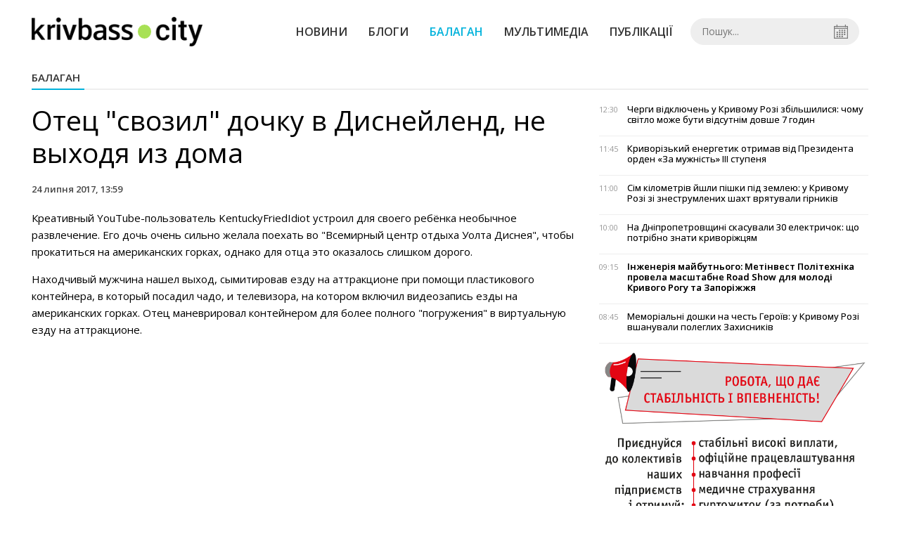

--- FILE ---
content_type: text/html; charset=UTF-8
request_url: https://krivbass.city/news/view/otets-svozil-dochku-v-disnejlend-ne-vyhodya-iz-doma
body_size: 4939
content:
<!DOCTYPE html>
<html lang="ru">
	<head>
		<meta charset="utf-8">
		<meta http-equiv="X-UA-Compatible" content="IE=edge">
		<title>Отец "свозил" дочку в Диснейленд, не выходя из дома | KRIVBASS.CITY</title>
		<meta name="description" content="Креативный YouTube-пользователь KentuckyFriedIdiot устроил для своего ребёнка необычное развлечение" />
<meta name="keywords" content="отец, сша, диснейленд, аттракцион, американские горки, дочь" />
<meta property="og:site_name" content="KRIVBASS.CITY" />
<meta property="og:type" content="article" />
<meta name="robots" content="index, follow" />
<meta property="og:description" content="Креативный YouTube-пользователь KentuckyFriedIdiot устроил для своего ребёнка необычное развлечение" />
<meta name="twitter:description" content="Креативный YouTube-пользователь KentuckyFriedIdiot устроил для своего ребёнка необычное развлечение" />
<meta itemprop="description" content="Креативный YouTube-пользователь KentuckyFriedIdiot устроил для своего ребёнка необычное развлечение" />
<meta property="og:title" content="Отец &quot;свозил&quot; дочку в Диснейленд, не выходя из дома" />
<meta name="twitter:title" content="Отец &quot;свозил&quot; дочку в Диснейленд, не выходя из дома" />
<meta itemprop="headline" content="Отец &quot;свозил&quot; дочку в Диснейленд, не выходя из дома" />
<meta property="og:image" content="https://krivbass.city/uploads/news/1200x675/5wo6yqtjmlmnwnvu21q8gsrrgiugtq7y.png" />
<meta name="twitter:image:src" content="https://krivbass.city/uploads/news/1200x675/5wo6yqtjmlmnwnvu21q8gsrrgiugtq7y.png" />
<meta itemprop="image" content="https://krivbass.city/uploads/news/1200x675/5wo6yqtjmlmnwnvu21q8gsrrgiugtq7y.png" />
<meta property="og:url" content="https://krivbass.city/news/view/otets-svozil-dochku-v-disnejlend-ne-vyhodya-iz-doma" />
<link rel="canonical" href="https://krivbass.city/news/view/otets-svozil-dochku-v-disnejlend-ne-vyhodya-iz-doma" />
<script type="application/ld+json">[{"@context":"https:\/\/schema.org","@type":"BreadcrumbList","itemListElement":[{"@type":"ListItem","position":1,"name":"\u0413\u043e\u043b\u043e\u0432\u043d\u0430","item":"https:\/\/krivbass.city\/"},{"@type":"ListItem","position":2,"name":"\u0411\u0430\u043b\u0430\u0433\u0430\u043d","item":"https:\/\/krivbass.city\/news\/balagan"},{"@type":"ListItem","position":3,"name":"\u041e\u0442\u0435\u0446 &quot;\u0441\u0432\u043e\u0437\u0438\u043b&quot; \u0434\u043e\u0447\u043a\u0443 \u0432 \u0414\u0438\u0441\u043d\u0435\u0439\u043b\u0435\u043d\u0434, \u043d\u0435 \u0432\u044b\u0445\u043e\u0434\u044f \u0438\u0437 \u0434\u043e\u043c\u0430","item":"https:\/\/krivbass.city\/news\/view\/otets-svozil-dochku-v-disnejlend-ne-vyhodya-iz-doma"}]},{"@context":"https:\/\/schema.org","@type":"NewsArticle","headline":"\u041e\u0442\u0435\u0446 &quot;\u0441\u0432\u043e\u0437\u0438\u043b&quot; \u0434\u043e\u0447\u043a\u0443 \u0432 \u0414\u0438\u0441\u043d\u0435\u0439\u043b\u0435\u043d\u0434, \u043d\u0435 \u0432\u044b\u0445\u043e\u0434\u044f \u0438\u0437 \u0434\u043e\u043c\u0430","name":"\u041e\u0442\u0435\u0446 &quot;\u0441\u0432\u043e\u0437\u0438\u043b&quot; \u0434\u043e\u0447\u043a\u0443 \u0432 \u0414\u0438\u0441\u043d\u0435\u0439\u043b\u0435\u043d\u0434, \u043d\u0435 \u0432\u044b\u0445\u043e\u0434\u044f \u0438\u0437 \u0434\u043e\u043c\u0430","datePublished":"2017-07-24 13:59:00","dateModified":"2017-07-24 14:01:22","mainEntityOfPage":{"@type":"WebPage","@id":"https:\/\/krivbass.city\/news\/view\/otets-svozil-dochku-v-disnejlend-ne-vyhodya-iz-doma"},"image":{"@type":"ImageObject","url":"https:\/\/krivbass.city\/uploads\/news\/1200x675\/5wo6yqtjmlmnwnvu21q8gsrrgiugtq7y.png"},"publisher":{"@type":"Organization","name":"KRIVBASS.CITY","logo":{"@type":"ImageObject","url":"https:\/\/krivbass.city\/i\/krivbass.city.png"}}}]</script>
		<meta name="viewport" content="width=device-width, initial-scale=1">
		<meta property="fb:app_id" content="258446914590926" />
		
		<link rel="prefetch" href="/i/logo_p1.png" />
		<link rel="prefetch" href="/i/logo_p2.png" />
		<link rel="prefetch" href="/i/theater.png?v=1" />
		<link rel="shortcut icon" href="/favicon.ico?v=1" type="image/x-icon"/>
		<link href='https://fonts.googleapis.com/css?family=Open+Sans:400,300,600,700&subset=latin,cyrillic-ext,cyrillic' rel='stylesheet' type='text/css'>
		<link href="/css/style.min.css?v=04062025-1" rel="stylesheet">
		<link href="/feed" rel="alternate" type="application/rss+xml" title="KRIVBASS.CITY" />
			</head>
	<body>

		<div id="fb-root"></div>

				
			<header>
		<div class="header--bottom">
		<div class="container">
				<div class="row">
					<div class="col-xs-12">
						<div class="mrpl-header">
							<div class="mrpl-header__logo">
								<a href="/" title="KRIVBASS.CITY" class="header__logo">
									<span class="logo-part"><img src="/i/logo_p1.png" alt="KRIVBASS.CITY" width="147" height="42"></span>
									<span class="logo-circle-wrapper"><img src="/i/theater.png?v=1" class="logo-circle"></span>
									<span class="logo-part"><img src="/i/logo_p2.png" alt="KRIVBASS.CITY" width="69" height="42"></span>
								</a>
							</div>
							<nav class="navbar navbar-default navbar-menu mrpl-header__navbar">
								<div class="navbar-header">
									<button type="button" class="navbar-toggle collapsed" data-toggle="collapse" data-target="#header-menu" aria-expanded="false">
										<span class="sr-only">Toggle navigation</span>
										<span class="icon-bar"></span>
										<span class="icon-bar"></span>
										<span class="icon-bar"></span>
									</button>
								</div>
								<div class="collapse navbar-collapse mrpl-header__menu" id="header-menu">
									<ul class="nav navbar-nav main-menu">
										<li class="dropdown">
											<div class="mrpl_search topn-search-none">
												<div class="mrpl_search__block">
													<form method="get" action="/search" id="search-form" class="mrpl_search__form">
														<input type="text" name="search" value="" class="mrpl_search__input" placeholder="Пошук..." id="datetimepicker">
														<span class="mrpl_search__calendar" id="calendar"></span> 				
													</form>
												</div>
											</div>
										</li>
										<li class="dropdown" data-uri="/news">
											<a href="/news" title="Новини">Новини</a>
										</li>
										<li class="dropdown" data-uri="/blogs">
											<a href="/blogs" title="Блоги">Блоги </a>
										</li>
										<li class="dropdown" data-uri="/balagan">
											<a href="/news/balagan" title="Балаган">Балаган</a>
										</li>
										<li class="dropdown" data-uri="/foto-video-otchety">
											<a href="/news/foto-video-otchety" title="Мультимедіа">Мультимедіа</a>
										</li>
										<li class="dropdown" data-uri="/publikatsii">
											<a href="/news/publikatsii" title="Публікації">Публікації</a>
										</li>
									</ul>
								</div>
							</nav>
						</div>
					</div>
				</div>
				<div class="header__clear"></div>
			</div>
		</div>
	</header>

<div class="container">
	<div class="row">
		<div class="col-md-12">	
				<div class="heading heading--h4 heading-active heading--no-margin-top" id="heading" data-uri="/balagan">
					<a href="/news/balagan" title="Перейти до розділу Балаган">Балаган</a>
				</div>
		</div>	
	</div>
</div>
<div class="container">
	<div class="row">
		<div class="col-md-8">
			<div class="main-section">
				<article class="main-section-content news-view">
					<h1 class="title">Отец &quot;свозил&quot; дочку в Диснейленд, не выходя из дома</h1>
					<div class="statistics">
								
						<span>24 липня 2017, 13:59</span>
						
					</div>
					<div class="main_image"><img src="/uploads/news/resize/w/750x750/5wo6yqtjmlmnwnvu21q8gsrrgiugtq7y.png" alt="Отец &quot;свозил&quot; дочку в Диснейленд, не выходя из дома"></div>
					<div class="original_date">2017-07-24 13:59:00</div>
					<div class="text">
						<section class="post-content js-mediator-article">
							<div class="fotorama" data-fit="contain" data-ratio="16/9" data-width="100%" data-allowfullscreen="false">
							</div>
							
<p>Креативный YouTube-пользователь KentuckyFriedIdiot устроил для своего ребёнка необычное развлечение. Его дочь очень сильно желала поехать во "Всемирный центр отдыха Уолта Диснея", чтобы прокатиться на американских горках, однако для отца это оказалось слишком дорого.</p> 
<p>Находчивый мужчина нашел выход, сымитировав езду на аттракционе при помощи пластикового контейнера, в который посадил чадо, и телевизора, на котором включил видеозапись езды на американских горках. Отец маневрировал контейнером для более полного "погружения" в виртуальную езду на аттракционе.</p>
						</section>
					</div>
							<div class="video"><iframe width="100%" height="500" src="https://www.youtube.com/embed/NGz8wk4EgMM" frameborder="0" allowfullscreen></iframe></div>
				</article>		
			</div>
			<div class="article-link">Джерело: <a href="http://from-ua.com/video/410306-byudzhetnaya-poezdka-v-disneilend-ot-kreativnogo-papashi-video.html" target="_blank" rel="nofollow">http://from-ua.com/video/410306-byudzhetnaya-poezdka-v-disneilend-ot-kreativnogo-papashi-video.html</a></div>
			<div class="" style="background-color: #f3f3f3; padding: 30px; text-align: center; margin-bottom: 30px; font-weight: 700;">
				Підпишіться на наш канал <a href="https://t.me/krivbass_city" target="_blank">Telegram</a> та отримуйте тільки найважливіші новини
			</div>
			<div class="tags">
					<a class="tags-link" href="/search?tag=отец" title="Дивитися все по тегу «отец»">отец</a>
					<a class="tags-link" href="/search?tag=США" title="Дивитися все по тегу «США»">США</a>
					<a class="tags-link" href="/search?tag=диснейленд" title="Дивитися все по тегу «диснейленд»">диснейленд</a>
					<a class="tags-link" href="/search?tag=аттракцион" title="Дивитися все по тегу «аттракцион»">аттракцион</a>
					<a class="tags-link" href="/search?tag=американские горки" title="Дивитися все по тегу «американские горки»">американские горки</a>
					<a class="tags-link" href="/search?tag=дочь" title="Дивитися все по тегу «дочь»">дочь</a>
			</div>
			<div class="row social-share">
				<div class="col-md-12">
					<input type="image" src="/i/fb.png" class="share-btn share rounded" data-type="fb">
					<input type="image" src="/i/tw.png" class="share-btn share rounded" data-type="tw">
					<input type="image" src="/i/in.png" class="share-btn share rounded" data-type="in">
				</div>
				<div class="col-md-12">
					<h4 class="heading heading--h4" style="margin-top: 20px;">Коментарі</h4>
					<div class="col-md-12 col-sm-12 col-xs-12 comments">
						<div class="fb-comments" data-href="https://krivbass.city/news/view/otets-svozil-dochku-v-disnejlend-ne-vyhodya-iz-doma" data-numposts="5" data-width="100%"></div>
					</div>
				</div>
			</div>
		</div>
		<div class="col-sm-12 col-md-4">
			<div id="placeFeed" data-length="30"></div>
		</div>
	</div>
	<div id="placeRelated" data-category="6" data-uri="1409"></div>			
	<div id="placePhotoVideo"></div>		
</div>
		
		<div class="container-fluid footer">
			<div class="container">
				<div class="row top-footer">
					<!--<div class="col-md-2">
						<p class="footer-title">Приложение</p>
						<ul class="footer-list">
							<li><a href="#"><i class="icon-apple"></i>iOS</a></li>
							<li><a target="_blank" href="https://play.google.com/store/apps/details?id=city.krivbass&hl=ru"><i class="icon-android"></i>Android</a></li>
						</ul>
					</div>-->
					<div class="col-md-4">
						<p class="footer-title">KRIVBASS.CITY</p>
						<ul class="footer-list">
							<li><a href="/about">Про проєкт</a></li>
							<li><a href="/contacts">Контакти</a></li>
							<li><a href="/authors">Автори проєкту</a></li>
							<li><a href="/redaktsijna-politika">Редакційна політика</a></li>
						</ul>
					</div>
					<div class="col-md-8">
						<p class="footer-title">Ми в соцмережах</p>
						<div class="col-md-6">
							<ul class="footer-list">
								<li><a href="https://www.facebook.com/krivbass.city" target="_blank" rel="nofollow"><i class="icon-fb"></i>Facebook</a></li>
								<li><a href="https://twitter.com/KRIVBASSCITY" target="_blank" rel="nofollow"><i class="icon-twitter"></i>Twitter</a></li>
								<li><a href="https://www.instagram.com/krivbass.city_news" target="_blank" rel="nofollow"><i class="icon-inst" style="background-image: url(/i/icons/instagram.svg)"></i>Instagram</a></li>
							</ul>
						</div>
						<div class="col-md-6">
							<ul class="footer-list">
								<li><a href="/feed"><i class="icon-rss"></i>RSS</a></li>
								<li><a href="https://t.me/krivbass_city" target="_blank" rel="nofollow"><i class="icon-telegram"></i>Telegram</a></li>
								<li><a href="https://www.youtube.com/channel/UCpn1l7jctOLrfUqm_jpFhbg" target="_blank" rel="nofollow"><i class="icon-inst"></i>Youtube</a></li>
							</ul>
						</div>
					</div>
				</div>
				<div class="row bottom-footer">
				<div class="col-md-12">© 2026 All rights reserved </div>
				</div>
			</div>
		</div>

		<!-- script section -->
		<script src="//ajax.googleapis.com/ajax/libs/jquery/1.11.1/jquery.min.js"></script>
		<script>window.jQuery || document.write('<script src="/js/jquery.min.js"><\/script>')</script>
		<script src="/js/modal.js"></script>
		<script src="/js/main.min.js?v=19-09-2023-1"></script>
		<script src="/js/share.js"></script><script src="/js/polyfill.js"></script><script src="/js/oraclum.js"></script><script src="/js/krivbass_follow.js"></script>
		<!-- Google tag (gtag.js) -->
		<script async src="https://www.googletagmanager.com/gtag/js?id=G-0Q1Z8XDDYB"></script>
		<script>
			window.dataLayer = window.dataLayer || [];
			function gtag(){dataLayer.push(arguments);}
			gtag('js', new Date());
			gtag('config', 'G-0Q1Z8XDDYB');
		</script>

		<!-- Facebook Pixel Code -->
		<script>
			!function(f,b,e,v,n,t,s)
			{if(f.fbq)return;n=f.fbq=function(){n.callMethod?
			n.callMethod.apply(n,arguments):n.queue.push(arguments)};
			if(!f._fbq)f._fbq=n;n.push=n;n.loaded=!0;n.version='2.0';
			n.queue=[];t=b.createElement(e);t.async=!0;
			t.src=v;s=b.getElementsByTagName(e)[0];
			s.parentNode.insertBefore(t,s)}(window, document,'script',
			'https://connect.facebook.net/en_US/fbevents.js');
			fbq('init', '701154960247089');
			fbq('track', 'PageView');
		</script>
		<noscript>
			<img height="1" width="1" style="display:none"
			src="https://www.facebook.com/tr?id=701154960247089&ev=PageView&noscript=1"/>
		</noscript>
		<!-- End Facebook Pixel Code -->

		<script>
			(function(d, s, id) {
				var js, fjs = d.getElementsByTagName(s)[0];
				if (d.getElementById(id)) return;
				js = d.createElement(s); js.id = id;
				js.src = "//connect.facebook.net/ru_RU/sdk.js#xfbml=1&version=v2.10&appId=258446914590926";
				fjs.parentNode.insertBefore(js, fjs);
			}(document, 'script', 'facebook-jssdk'));
		</script>

		<script async src="https://pagead2.googlesyndication.com/pagead/js/adsbygoogle.js?client=ca-pub-5719744680709550" crossorigin="anonymous"></script>
	<script defer src="https://static.cloudflareinsights.com/beacon.min.js/vcd15cbe7772f49c399c6a5babf22c1241717689176015" integrity="sha512-ZpsOmlRQV6y907TI0dKBHq9Md29nnaEIPlkf84rnaERnq6zvWvPUqr2ft8M1aS28oN72PdrCzSjY4U6VaAw1EQ==" data-cf-beacon='{"version":"2024.11.0","token":"817063d1f5a94718a3eb91284b101581","r":1,"server_timing":{"name":{"cfCacheStatus":true,"cfEdge":true,"cfExtPri":true,"cfL4":true,"cfOrigin":true,"cfSpeedBrain":true},"location_startswith":null}}' crossorigin="anonymous"></script>
</body>
</html>


--- FILE ---
content_type: text/html; charset=UTF-8
request_url: https://krivbass.city/news/get_feed/30
body_size: 3944
content:
<ul class="newsfeed short">
			<li class="newsfeed__item">
				
				<span class="newsfeed__item__date"> 12:30</span>
				<a href="/news/view/chergi-vidklyuchen-u-krivomu-rozi-zbilshilisya-chomu-svitlo-mozhe-buti-vidsutnim-dovshe-7-godin" title="Черги відключень у Кривому Розі збільшилися: чому світло може бути відсутнім довше 7 годин" class="newsfeed__item__title" data-category="krivoj-rog">Черги відключень у Кривому Розі збільшилися: чому світло може бути відсутнім довше 7 годин
				<span class="newsfeed__item__icons">
					
					<span class="glyphicon glyphicon-camera" aria-hidden="true"></span>
				</span>
				</a> 	
			</li>
			<li class="newsfeed__item">
				
				<span class="newsfeed__item__date"> 11:45</span>
				<a href="/news/view/krivorizkij-energetik-otrimav-vid-prezidenta-orden-za-muzhnist-iii-stupenya" title="Криворізький енергетик отримав від Президента орден «За мужність» III ступеня" class="newsfeed__item__title" data-category="krivoj-rog">Криворізький енергетик отримав від Президента орден «За мужність» III ступеня
				<span class="newsfeed__item__icons">
					
					<span class="glyphicon glyphicon-camera" aria-hidden="true"></span>
				</span>
				</a> 	
			</li>
			<li class="newsfeed__item">
				
				<span class="newsfeed__item__date"> 11:00</span>
				<a href="/news/view/sim-kilometriv-jshli-pishki-pid-zemleyu-u-krivomu-rozi-zi-znestrumlenih-shaht-vryatuvali-girnikiv" title="Сім кілометрів йшли пішки під землею: у Кривому Розі зі знеструмлених шахт врятували гірників" class="newsfeed__item__title" data-category="krivoj-rog">Сім кілометрів йшли пішки під землею: у Кривому Розі зі знеструмлених шахт врятували гірників
				<span class="newsfeed__item__icons">
					
					<span class="glyphicon glyphicon-camera" aria-hidden="true"></span>
				</span>
				</a> 	
			</li>
			<li class="newsfeed__item">
				
				<span class="newsfeed__item__date"> 10:00</span>
				<a href="/news/view/na-dnipropetrovshhini-skasuvali-30-elektrichok-shho-potribno-znati-krivorizhtsyam" title="На Дніпропетровщині скасували 30 електричок: що потрібно знати криворіжцям" class="newsfeed__item__title" data-category="oblast">На Дніпропетровщині скасували 30 електричок: що потрібно знати криворіжцям
				<span class="newsfeed__item__icons">
					
					<span class="glyphicon glyphicon-camera" aria-hidden="true"></span>
				</span>
				</a> 	
			</li>
			<li class="newsfeed__item">
				
				<span class="newsfeed__item__date"> 09:15</span>
				<a href="/news/view/inzheneriya-majbutnogo-metinvest-politehnika-provela-masshtabne-road-show-dlya-molodi-krivogo-rogu-ta-zaporizhzhya" title="Інженерія майбутнього: Метінвест Політехніка провела масштабне Road Show для молоді Кривого Рогу та Запоріжжя" class="newsfeed__item__title" data-category="publikatsii">Інженерія майбутнього: Метінвест Політехніка провела масштабне Road Show для молоді Кривого Рогу та Запоріжжя
				<span class="newsfeed__item__icons">
					<span class="glyphicon glyphicon-play" aria-hidden="true"></span>
					<span class="glyphicon glyphicon-camera" aria-hidden="true"></span>
				</span>
				</a> 	
			</li>
			<li class="newsfeed__item">
				
				<span class="newsfeed__item__date"> 08:45</span>
				<a href="/news/view/memorialni-doshki-na-chest-geroiv-u-krivomu-rozi-vshanuvali-poleglih-zahisnikiv" title="Меморіальні дошки на честь Героїв: у Кривому Розі вшанували полеглих Захисників" class="newsfeed__item__title" data-category="krivoj-rog">Меморіальні дошки на честь Героїв: у Кривому Розі вшанували полеглих Захисників
				<span class="newsfeed__item__icons">
					
					<span class="glyphicon glyphicon-camera" aria-hidden="true"></span>
				</span>
				</a> 	
			</li>
				<li class="text-center" style="padding-bottom:15px">
					<a href="https://metinvest.work" title="Робота в Метінвест">
						<img src="/i/banners/rabota-mart1.png" width="100%" style="aspect-ratio: 6/5;" aria-hidden="true" alt="Робота в Метінвест">
					</a>
				</li>
			<li class="newsfeed__item">
				
				<span class="newsfeed__item__date"> 08:25</span>
				<a href="/news/view/neshhasnij-smertelnij-vipadok-na-arselormittal-krivij-rig-elektromontera-vdarilo-strumom" title="Нещасний смертельний випадок на &quot;АрселорМіттал Кривий Ріг&quot;: електромонтера вдарило струмом" class="newsfeed__item__title" data-category="krivoj-rog">Нещасний смертельний випадок на &quot;АрселорМіттал Кривий Ріг&quot;: електромонтера вдарило струмом
				<span class="newsfeed__item__icons">
					
					<span class="glyphicon glyphicon-camera" aria-hidden="true"></span>
				</span>
				</a> 	
			</li>
			<li class="newsfeed__item">
				
				<span class="newsfeed__item__date"> 08:00</span>
				<a href="/news/view/vibuhi-u-krivomu-rozi-misto-ogovtuetsya-pislya-masovanogo-rosijskogo-obstrilu" title="70 БпЛА та балістика: Кривий Ріг пережив наймасованішу атаку росіян" class="newsfeed__item__title" data-category="krivoj-rog">70 БпЛА та балістика: Кривий Ріг пережив наймасованішу атаку росіян
				<span class="newsfeed__item__icons">
					
					<span class="glyphicon glyphicon-camera" aria-hidden="true"></span>
				</span>
				</a> 	
			</li>
			<li class="newsfeed__item">
				
				<span class="newsfeed__item__date"> 07:30</span>
				<a href="/news/view/yak-zberegti-yasnij-rozum-prosti-sposobi-pokrashhiti-pamyat" title="Як зберегти ясний розум: прості способи покращити пам’ять" class="newsfeed__item__title" data-category="balagan">Як зберегти ясний розум: прості способи покращити пам’ять
				<span class="newsfeed__item__icons">
					
					<span class="glyphicon glyphicon-camera" aria-hidden="true"></span>
				</span>
				</a> 	
			</li>
			<li class="newsfeed__item newsfeed__item--day">
				<span>22 січня</span>
			</li>
			<li class="newsfeed__item">
				
				<span class="newsfeed__item__date"> 21:15</span>
				<a href="/news/view/vidklyuchennya-svitla-23-sichnya-u-krivomu-rozi-yaki-grafiki-prognozuyut-fahivtsi-dtek" title="Відключення світла 23 січня у Кривому Розі: які ГРАФІКИ прогнозують фахівці ДТЕК" class="newsfeed__item__title" data-category="krivoj-rog">Відключення світла 23 січня у Кривому Розі: які ГРАФІКИ прогнозують фахівці ДТЕК
				<span class="newsfeed__item__icons">
					
					<span class="glyphicon glyphicon-camera" aria-hidden="true"></span>
				</span>
				</a> 	
			</li>
			<li class="newsfeed__item">
				
				<span class="newsfeed__item__date"> 20:45</span>
				<a href="/news/view/chetvero-ditej-sered-poranenih-rosiyani-majzhe-dobu-obstrilyuyut-krivij-rig-22-sichnya" title="Четверо дітей серед поранених: росіяни майже добу обстрілюють Кривий Ріг  22 січня" class="newsfeed__item__title" data-category="krivoj-rog">Четверо дітей серед поранених: росіяни майже добу обстрілюють Кривий Ріг  22 січня
				<span class="newsfeed__item__icons">
					
					<span class="glyphicon glyphicon-camera" aria-hidden="true"></span>
				</span>
				</a> 	
			</li>
			<li class="newsfeed__item">
				
				<span class="newsfeed__item__date"> 20:00</span>
				<a href="/news/view/zhitel-krivogo-rogu-oblashtuvav-budinokminustermos-de-mozhna-zigritisya-bez-opalennya" title="Житель Кривого Рогу облаштував “будинок-термос”, де можна зігрітися без опалення" class="newsfeed__item__title" data-category="krivoj-rog">Житель Кривого Рогу облаштував “будинок-термос”, де можна зігрітися без опалення
				<span class="newsfeed__item__icons">
					
					<span class="glyphicon glyphicon-camera" aria-hidden="true"></span>
				</span>
				</a> 	
			</li>
			<li class="newsfeed__item">
				
				<span class="newsfeed__item__date"> 19:25</span>
				<a href="/news/view/moroz-i-hmari-pogoda-u-krivomu-rozi-23-sichnya" title="Мороз і хмари: погода у Кривому Розі 23 січня" class="newsfeed__item__title" data-category="krivoj-rog">Мороз і хмари: погода у Кривому Розі 23 січня
				<span class="newsfeed__item__icons">
					
					<span class="glyphicon glyphicon-camera" aria-hidden="true"></span>
				</span>
				</a> 	
			</li>
			<li class="newsfeed__item">
				
				<span class="newsfeed__item__date"> 18:30</span>
				<a href="/news/view/chomu-krivij-rig-postijno-pid-obstrilami-ekspert-oleksandr-harchenko-poyasniv-prichini-rosijskogo-teroru" title="Чому Кривий Ріг постійно під обстрілами: експерт Олександр Харченко пояснив причини російського терору" class="newsfeed__item__title" data-category="krivoj-rog">Чому Кривий Ріг постійно під обстрілами: експерт Олександр Харченко пояснив причини російського терору
				<span class="newsfeed__item__icons">
					<span class="glyphicon glyphicon-play" aria-hidden="true"></span>
					<span class="glyphicon glyphicon-camera" aria-hidden="true"></span>
				</span>
				</a> 	
			</li>
			<li class="newsfeed__item">
				
				<span class="newsfeed__item__date"> 17:45</span>
				<a href="/news/view/prifrontovi-gromadi-dnipropetrovshhini-otrimayut-potuzhni-generatori-shho-vidomo" title="Прифронтові громади Дніпропетровщини отримають потужні генератори: що відомо" class="newsfeed__item__title" data-category="oblast">Прифронтові громади Дніпропетровщини отримають потужні генератори: що відомо
				<span class="newsfeed__item__icons">
					
					<span class="glyphicon glyphicon-camera" aria-hidden="true"></span>
				</span>
				</a> 	
			</li>
			<li class="newsfeed__item">
				
				<span class="newsfeed__item__date"> 17:00</span>
				<a href="/news/view/u-krivomu-rozi-zaproshuyut-na-robotu-ta-garantuyut-bronyuvannya-yaki-posadi-ta-kudi-zvertatisya" title="У Кривому Розі запрошують на роботу та гарантують бронювання: які посади та куди звертатися" class="newsfeed__item__title" data-category="vakansii">У Кривому Розі запрошують на роботу та гарантують бронювання: які посади та куди звертатися
				<span class="newsfeed__item__icons">
					
					<span class="glyphicon glyphicon-camera" aria-hidden="true"></span>
				</span>
				</a> 	
			</li>
			<li class="newsfeed__item">
				
				<span class="newsfeed__item__date"> 16:15</span>
				<a href="/news/view/mili-ale-nebezpechni-pravda-pro-pingviniv-i-lyudej" title="Милі, але небезпечні: правда про пінгвінів і людей" class="newsfeed__item__title" data-category="shirokovskie-vesti">Милі, але небезпечні: правда про пінгвінів і людей
				<span class="newsfeed__item__icons">
					
					<span class="glyphicon glyphicon-camera" aria-hidden="true"></span>
				</span>
				</a> 	
			</li>
			<li class="newsfeed__item">
				
				<span class="newsfeed__item__date"> 15:15</span>
				<a href="/news/view/22-sichnya-rosiyani-atakuvali-krivij-rig-shahedami-i-raketami-minus-e-vluchannya-v-zhitlovij-budinok-i-sered-postrazhdalih-diti" title="22 січня росіяни атакували Кривий Ріг шахедами і ракетами - є влучання в житловий будинок і серед постраждалих діти" class="newsfeed__item__title" data-category="krivoj-rog">22 січня росіяни атакували Кривий Ріг шахедами і ракетами - є влучання в житловий будинок і серед постраждалих діти
				<span class="newsfeed__item__icons">
					
					<span class="glyphicon glyphicon-camera" aria-hidden="true"></span>
				</span>
				</a> 	
			</li>
			<li class="newsfeed__item">
				
				<span class="newsfeed__item__date"> 14:00</span>
				<a href="/news/view/sobornist-ukraini-10-faktiv-pro-22-sichnya" title="Соборність України: 10 фактів про 22 січня" class="newsfeed__item__title" data-category="shirokovskie-vesti">Соборність України: 10 фактів про 22 січня
				<span class="newsfeed__item__icons">
					
					<span class="glyphicon glyphicon-camera" aria-hidden="true"></span>
				</span>
				</a> 	
			</li>
			<li class="newsfeed__item">
				
				<span class="newsfeed__item__date"> 12:30</span>
				<a href="/news/view/nezakonnij-nichnij-vilov-na-sotni-tisyach-na-krivorizhzhi-vikrili-brakonera" title="Незаконний нічний вилов на сотні тисяч: на Криворіжжі викрили браконьєра " class="newsfeed__item__title" data-category="krivoj-rog">Незаконний нічний вилов на сотні тисяч: на Криворіжжі викрили браконьєра 
				<span class="newsfeed__item__icons">
					
					<span class="glyphicon glyphicon-camera" aria-hidden="true"></span>
				</span>
				</a> 	
			</li>
			<li class="newsfeed__item">
				
				<span class="newsfeed__item__date"> 11:45</span>
				<a href="/news/view/naviki-v-stroyu-na-shhiti-do-ridnogo-krivogo-rogu-povernuvsya-muzhnij-voin-oleksij-vasilets" title="Навіки в строю: на щиті до рідного Кривого Рогу повернувся мужній Воїн Олексій Василець" class="newsfeed__item__title" data-category="krivoj-rog">Навіки в строю: на щиті до рідного Кривого Рогу повернувся мужній Воїн Олексій Василець
				<span class="newsfeed__item__icons">
					
					<span class="glyphicon glyphicon-camera" aria-hidden="true"></span>
				</span>
				</a> 	
			</li>
			<li class="newsfeed__item">
				
				<span class="newsfeed__item__date"> 11:00</span>
				<a href="/news/view/vid-guchnih-sprav-do-sistemnih-rishen-shho-chekae-antikoruptsijnu-sistemu-ukraini-u-2026-rotsi" title="Від гучних справ до системних рішень: що чекає антикорупційну систему України у 2026 році" class="newsfeed__item__title" data-category="shirokovskie-vesti">Від гучних справ до системних рішень: що чекає антикорупційну систему України у 2026 році
				<span class="newsfeed__item__icons">
					
					<span class="glyphicon glyphicon-camera" aria-hidden="true"></span>
				</span>
				</a> 	
			</li>
			<li class="newsfeed__item">
				
				<span class="newsfeed__item__date"> 10:00</span>
				<a href="/news/view/velike-sertse-istoriya-krivorizkogo-tatusya-yakij-vihovue-p-yatoh-ditej" title="Велике серце: історія криворізького татуся, який виховує п`ятьох дітей" class="newsfeed__item__title" data-category="krivoj-rog">Велике серце: історія криворізького татуся, який виховує п`ятьох дітей
				<span class="newsfeed__item__icons">
					
					<span class="glyphicon glyphicon-camera" aria-hidden="true"></span>
				</span>
				</a> 	
			</li>
			<li class="newsfeed__item">
				
				<span class="newsfeed__item__date"> 09:15</span>
				<a href="/news/view/z-turbotoyu-pro-kolektiv-u-krivomu-rozi-na-gzk-metinvestu-pokrashhuyut-robochij-pobut" title="З турботою про колектив: у Кривому Розі на ГЗК Метінвесту покращують робочий побут" class="newsfeed__item__title" data-category="publikatsii">З турботою про колектив: у Кривому Розі на ГЗК Метінвесту покращують робочий побут
				<span class="newsfeed__item__icons">
					
					<span class="glyphicon glyphicon-camera" aria-hidden="true"></span>
				</span>
				</a> 	
			</li>
			<li class="newsfeed__item">
				
				<span class="newsfeed__item__date"> 08:45</span>
				<a href="/news/view/energetiki-vidnovili-svitlo-dlya-41-tisyachi-rodin-dnipropetrovshhini-pislya-rosijskih-obstriliv" title="Енергетики відновили світло для 41 тисячі родин Дніпропетровщини після російських обстрілів" class="newsfeed__item__title" data-category="oblast">Енергетики відновили світло для 41 тисячі родин Дніпропетровщини після російських обстрілів
				<span class="newsfeed__item__icons">
					
					<span class="glyphicon glyphicon-camera" aria-hidden="true"></span>
				</span>
				</a> 	
			</li>
			<li class="newsfeed__item">
				
				<span class="newsfeed__item__date"> 08:25</span>
				<a href="/news/view/ti-hto-trimav-mariupol-u-krivomu-rozi-natsgvardijtsiv-vidznachili-ordenami-za-muzhnist" title="Ті, хто тримав Маріуполь: у Кривому Розі нацгвардійців відзначили орденами «За мужність»" class="newsfeed__item__title" data-category="krivoj-rog">Ті, хто тримав Маріуполь: у Кривому Розі нацгвардійців відзначили орденами «За мужність»
				<span class="newsfeed__item__icons">
					
					<span class="glyphicon glyphicon-camera" aria-hidden="true"></span>
				</span>
				</a> 	
			</li>
			<li class="newsfeed__item">
				
				<span class="newsfeed__item__date"> 08:00</span>
				<a href="/news/view/rosiyani-atakuvali-krivij-rig-shahedami-u-nich-na-22-sichnya-shho-vidomo-pro-naslidki" title="Росіяни атакували Кривий Ріг &quot;Шахедами&quot; у ніч на 22 січня: що відомо про наслідки" class="newsfeed__item__title" data-category="krivoj-rog">Росіяни атакували Кривий Ріг &quot;Шахедами&quot; у ніч на 22 січня: що відомо про наслідки
				<span class="newsfeed__item__icons">
					
					<span class="glyphicon glyphicon-camera" aria-hidden="true"></span>
				</span>
				</a> 	
			</li>
			<li class="newsfeed__item">
				
				<span class="newsfeed__item__date"> 07:30</span>
				<a href="/news/view/22-sichnya-simvol-nezlamnosti-ta-ednosti-ukraini" title="22 січня День Соборності — символ незламності та єдності України" class="newsfeed__item__title" data-category="balagan">22 січня День Соборності — символ незламності та єдності України
				<span class="newsfeed__item__icons">
					
					<span class="glyphicon glyphicon-camera" aria-hidden="true"></span>
				</span>
				</a> 	
			</li>
			<li class="newsfeed__item newsfeed__item--day">
				<span>21 січня</span>
			</li>
			<li class="newsfeed__item">
				
				<span class="newsfeed__item__date"> 21:00</span>
				<a href="/news/view/grafiki-vidklyuchen-u-krivomu-rozi-chi-bude-svitlo-22-sichnya" title="Графіки відключень у Кривому Розі: чи буде світло 22 січня" class="newsfeed__item__title" data-category="krivoj-rog">Графіки відключень у Кривому Розі: чи буде світло 22 січня
				<span class="newsfeed__item__icons">
					
					<span class="glyphicon glyphicon-camera" aria-hidden="true"></span>
				</span>
				</a> 	
			</li>
			<li class="newsfeed__item">
				
				<span class="newsfeed__item__date"> 20:45</span>
				<a href="/news/view/chi-mozhna-isti-hurmu-zi-shkirkoyu-poyasnyuyut-fahivtsi" title="Чи можна їсти хурму зі шкіркою — пояснюють фахівці" class="newsfeed__item__title" data-category="shirokovskie-vesti">Чи можна їсти хурму зі шкіркою — пояснюють фахівці
				<span class="newsfeed__item__icons">
					
					<span class="glyphicon glyphicon-camera" aria-hidden="true"></span>
				</span>
				</a> 	
			</li>
</ul>
<div class="text-center newsfeed__btn__wrap"><a href="/news" class="btn newsfeed__btn" title="Подивитися всі новини">Всі новини</a></div>


--- FILE ---
content_type: text/html; charset=UTF-8
request_url: https://krivbass.city/news/get_related/6/1409
body_size: 544
content:
<div class="row read_more best-video">
	<div class="col-md-12">
		<h4 class="heading heading--h4">Читайте також</h4>
	</div>
		<div class="col-md-2 col-sm-4 col-xs-6 fv-block">
			<a href="/news/view/23-sichnya-v-sviti-vidznachayut-den-piroga" class="fv_content" title="23 січня в світі відзначають День пирога">
				<div class="img" style="background-image: url(/uploads/news/225x180/kw9qmjiba3hl1fzko8njagovbgzetloe.jpg)" data-toggle="tooltip" data-placement="bottom" title="Фото: Depositphotos">
				</div>
				<div class="text">23 січня в світі відзначають День пирога</div>
			</a>
		</div>
		<div class="col-md-2 col-sm-4 col-xs-6 fv-block">
			<a href="/news/view/109-rokiv-tomu-u-pivnichnij-atlantitsi-zatonuv-korabel-titanik" class="fv_content" title="109 років тому у північній Атлантиці затонув корабель “Титанік”">
				<div class="img" style="background-image: url(/uploads/news/225x180/4pygy1cnkznshmfj6v6rcrttmkwfuzdz.jpg)" data-toggle="tooltip" data-placement="bottom" title="Фото із мережі Інтернет">
				</div>
				<div class="text">109 років тому у північній Атлантиці затонув корабель “Титанік”</div>
			</a>
		</div>
		<div class="col-md-2 col-sm-4 col-xs-6 fv-block">
			<a href="/news/view/yakoyu-bude-pogoda-v-lyutomu-viznachit-babak-v-ssha-ta-kanadi-vidznachayut-den-babaka" class="fv_content" title="Якою буде погода в лютому визначить бабак: в США та Канаді відзначають День бабака">
				<div class="img" style="background-image: url(/uploads/news/225x180/ws2amumwyjmwt6qyer1t9kenuwt3cnr8.jpg)" data-toggle="tooltip" data-placement="bottom" title="Фото із мережі Інтернет">
				</div>
				<div class="text">Якою буде погода в лютому визначить бабак: в США та Канаді відзначають День бабака</div>
			</a>
		</div>
		<div class="col-md-2 col-sm-4 col-xs-6 fv-block">
			<a href="/news/view/usmihajtes-sogodni-v-sviti-vidznachayut-den-posmishki" class="fv_content" title="Усміхайтесь! Сьогодні в світі відзначають День посмішки">
				<div class="img" style="background-image: url(/uploads/news/225x180/sypof9wlbxdh5xxljwulm3tblbeimmgf.jpg)" data-toggle="tooltip" data-placement="bottom" title="Фото із мережі Інтернет">
				</div>
				<div class="text">Усміхайтесь! Сьогодні в світі відзначають День посмішки</div>
			</a>
		</div>
		<div class="col-md-2 col-sm-4 col-xs-6 fv-block">
			<a href="/news/view/19-rokiv-tomu-v-ssha-zdijsnili-najbilshij-u-istorii-lyudstva-terakt" class="fv_content" title="19 років тому в США здійснили найбільший у історії людства теракт">
				<div class="img" style="background-image: url(/uploads/news/225x180/n6dnawa5coodbvempy7yjnxbjfs4tmth.jpg)" data-toggle="tooltip" data-placement="bottom" title="Фото із мережі Інтернет">
				</div>
				<div class="text">19 років тому в США здійснили найбільший у історії людства теракт</div>
			</a>
		</div>
		<div class="col-md-2 col-sm-4 col-xs-6 fv-block">
			<a href="/news/view/sogodni-vipovnyuetsya-100-rokiv-z-dnya-narodzhennya-reya-bredberi" class="fv_content" title="Сьогодні виповнюється 100 років з Дня народження Рея Бредбері">
				<div class="img" style="background-image: url(/uploads/news/225x180/qao4qiuyjfh06rvrfxriddyf2fkz7d7y.png)" data-toggle="tooltip" data-placement="bottom" title="Фото із мережі Інтернет">
				</div>
				<div class="text">Сьогодні виповнюється 100 років з Дня народження Рея Бредбері</div>
			</a>
		</div>
</div>

--- FILE ---
content_type: text/html; charset=utf-8
request_url: https://www.google.com/recaptcha/api2/aframe
body_size: 265
content:
<!DOCTYPE HTML><html><head><meta http-equiv="content-type" content="text/html; charset=UTF-8"></head><body><script nonce="iJMvb3huwuUiFaGuaEn3AQ">/** Anti-fraud and anti-abuse applications only. See google.com/recaptcha */ try{var clients={'sodar':'https://pagead2.googlesyndication.com/pagead/sodar?'};window.addEventListener("message",function(a){try{if(a.source===window.parent){var b=JSON.parse(a.data);var c=clients[b['id']];if(c){var d=document.createElement('img');d.src=c+b['params']+'&rc='+(localStorage.getItem("rc::a")?sessionStorage.getItem("rc::b"):"");window.document.body.appendChild(d);sessionStorage.setItem("rc::e",parseInt(sessionStorage.getItem("rc::e")||0)+1);localStorage.setItem("rc::h",'1769164499903');}}}catch(b){}});window.parent.postMessage("_grecaptcha_ready", "*");}catch(b){}</script></body></html>